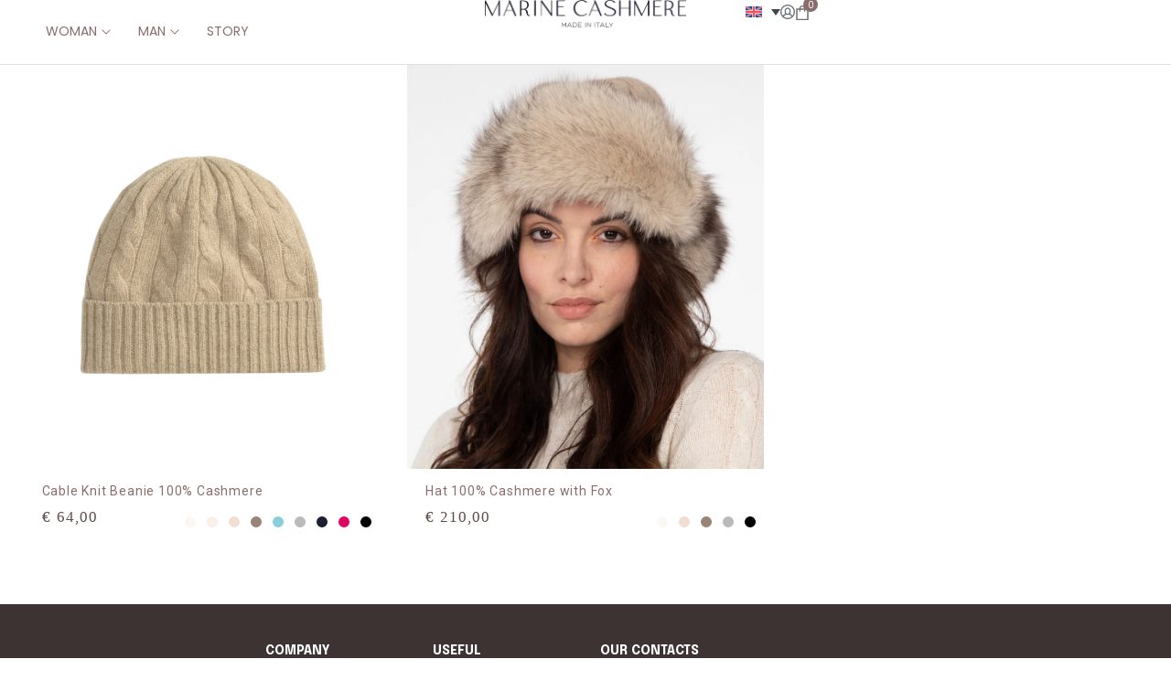

--- FILE ---
content_type: text/html; charset=UTF-8
request_url: https://www.marinecashmere.com/categoria-prodotto/accessory/hats/
body_size: 18275
content:
<!DOCTYPE html><html lang="en-US" itemscope itemtype="//schema.org/WebPage"><head><meta charset="UTF-8"><link rel="preconnect" href="https://fonts.gstatic.com/" crossorigin /><script src="[data-uri]" defer></script><script data-optimized="1" src="https://www.marinecashmere.com/wp-content/plugins/litespeed-cache/assets/js/webfontloader.min.js" defer></script><link data-optimized="2" rel="stylesheet" href="https://www.marinecashmere.com/wp-content/litespeed/css/7fab8edc2908c1ea9f704f59ee797456.css?ver=ae9af" /><link rel="profile" href="//gmpg.org/xfn/11"><meta name="apple-mobile-web-app-capable" content="yes" /><title>Hats &#8211; Marine Cashmere</title><meta name='robots' content='max-image-preview:large' /><link rel="alternate" hreflang="en" href="https://www.marinecashmere.com/categoria-prodotto/woman/accessory/hats/" /><link rel="alternate" hreflang="it" href="https://www.marinecashmere.com/it/categoria-prodotto/accessori/cappelli/" /><link rel="alternate" hreflang="x-default" href="https://www.marinecashmere.com/categoria-prodotto/woman/accessory/hats/" /> <script src="[data-uri]" defer></script> <meta name="viewport" content="user-scalable=no, width=device-width, initial-scale=1.0"><meta name="apple-mobile-web-app-capable" content="yes"><link rel='dns-prefetch' href='//stats.wp.com' /><link rel='dns-prefetch' href='//www.googletagmanager.com' /><link rel='dns-prefetch' href='//fonts.googleapis.com' /><link rel='dns-prefetch' href='//i0.wp.com' /><link rel='dns-prefetch' href='//c0.wp.com' /><link rel="alternate" type="application/rss+xml" title="Marine Cashmere &raquo; Feed" href="https://www.marinecashmere.com/feed/" /><link rel="alternate" type="application/rss+xml" title="Marine Cashmere &raquo; Comments Feed" href="https://www.marinecashmere.com/comments/feed/" /><link rel="alternate" type="application/rss+xml" title="Marine Cashmere &raquo; Hats Category Feed" href="https://www.marinecashmere.com/categoria-prodotto/woman/accessory/hats/feed/" /><link rel="preconnect" href="https://fonts.gstatic.com/" crossorigin><script type="text/javascript" id="wpml-cookie-js-extra" src="[data-uri]" defer></script> <script type="text/javascript" src="https://c0.wp.com/c/6.4.2/wp-includes/js/jquery/jquery.min.js" id="jquery-core-js"></script> <script type="text/javascript" src="https://c0.wp.com/c/6.4.2/wp-includes/js/jquery/jquery-migrate.min.js" id="jquery-migrate-js" defer data-deferred="1"></script> <script type="text/javascript" src="https://c0.wp.com/p/woocommerce/8.4.0/assets/js/jquery-blockui/jquery.blockUI.min.js" id="jquery-blockui-js" defer="defer" data-wp-strategy="defer" defer ></script> <script type="text/javascript" id="wc-add-to-cart-js-extra" src="[data-uri]" defer></script> <script type="text/javascript" src="https://c0.wp.com/p/woocommerce/8.4.0/assets/js/frontend/add-to-cart.min.js" id="wc-add-to-cart-js" defer="defer" data-wp-strategy="defer" defer ></script> <script type="text/javascript" src="https://c0.wp.com/p/woocommerce/8.4.0/assets/js/js-cookie/js.cookie.min.js" id="js-cookie-js" defer="defer" data-wp-strategy="defer" defer ></script> <script type="text/javascript" id="woocommerce-js-extra" src="[data-uri]" defer></script> <script type="text/javascript" src="https://c0.wp.com/p/woocommerce/8.4.0/assets/js/frontend/woocommerce.min.js" id="woocommerce-js" defer="defer" data-wp-strategy="defer" defer ></script> <script type="text/javascript" id="postgrid-style-js-extra" src="[data-uri]" defer></script> <script type="text/javascript" id="WCPAY_ASSETS-js-extra" src="[data-uri]" defer></script> <script type="text/javascript" src="https://stats.wp.com/s-202603.js" id="woocommerce-analytics-js" defer="defer" data-wp-strategy="defer"></script>  <script type="text/javascript" src="https://www.googletagmanager.com/gtag/js?id=GT-WRCRXGVM" id="google_gtagjs-js" defer data-deferred="1"></script> <script type="text/javascript" id="google_gtagjs-js-after" src="[data-uri]" defer></script> <link rel="https://api.w.org/" href="https://www.marinecashmere.com/wp-json/" /><link rel="alternate" type="application/json" href="https://www.marinecashmere.com/wp-json/wp/v2/product_cat/73" /><link rel="EditURI" type="application/rsd+xml" title="RSD" href="https://www.marinecashmere.com/xmlrpc.php?rsd" /><meta name="generator" content="WordPress 6.4.2" /><meta name="generator" content="WooCommerce 8.4.0" /><meta name="generator" content="WPML ver:4.6.8 stt:1,27;" /><meta name="generator" content="Site Kit by Google 1.124.0" /><style id="lastudiokit-extra-icons-css">.lastudioicon-tiktok:before,.lastudioicon-twitter-x:before{content:'';width:1em;height:1em;display:inline-block;vertical-align:middle;background:currentColor;mask-position:center center;-webkit-mask-position:center center;mask-repeat:no-repeat;-webkit-mask-repeat:no-repeat}.lastudioicon-tiktok:before{mask-image:url('data:image/svg+xml,<svg xmlns="http://www.w3.org/2000/svg" height="1em" viewBox="0 0 448 512"><path d="M448,209.91a210.06,210.06,0,0,1-122.77-39.25V349.38A162.55,162.55,0,1,1,185,188.31V278.2a74.62,74.62,0,1,0,52.23,71.18V0l88,0a121.18,121.18,0,0,0,1.86,22.17h0A122.18,122.18,0,0,0,381,102.39a121.43,121.43,0,0,0,67,20.14Z" fill="%231a1a1a"/></svg>');-webkit-mask-image:url('data:image/svg+xml,<svg xmlns="http://www.w3.org/2000/svg" height="1em" viewBox="0 0 448 512"><path d="M448,209.91a210.06,210.06,0,0,1-122.77-39.25V349.38A162.55,162.55,0,1,1,185,188.31V278.2a74.62,74.62,0,1,0,52.23,71.18V0l88,0a121.18,121.18,0,0,0,1.86,22.17h0A122.18,122.18,0,0,0,381,102.39a121.43,121.43,0,0,0,67,20.14Z" fill="%231a1a1a"/></svg>')}.lastudioicon-twitter-x:before{mask-image:url('data:image/svg+xml,<svg xmlns="http://www.w3.org/2000/svg" height="1em" viewBox="0 0 512 512"><path d="M389.2 48h70.6L305.6 224.2 487 464H345L233.7 318.6 106.5 464H35.8L200.7 275.5 26.8 48H172.4L272.9 180.9 389.2 48zM364.4 421.8h39.1L151.1 88h-42L364.4 421.8z"/></svg>');-webkit-mask-image:url('data:image/svg+xml,<svg xmlns="http://www.w3.org/2000/svg" height="1em" viewBox="0 0 512 512"><path d="M389.2 48h70.6L305.6 224.2 487 464H345L233.7 318.6 106.5 464H35.8L200.7 275.5 26.8 48H172.4L272.9 180.9 389.2 48zM364.4 421.8h39.1L151.1 88h-42L364.4 421.8z"/></svg>')}</style><style></style><link rel="apple-touch-icon" sizes="16x16" href="https://www.marinecashmere.com/wp-content/uploads/2025/02/logo1.png"/><link  rel="shortcut icon" type="image/png" sizes="16x16" href="https://www.marinecashmere.com/wp-content/uploads/2025/02/logo1.png"/><link rel="apple-touch-icon" sizes="72x72" href="https://www.marinecashmere.com/wp-content/uploads/2025/02/logo1.png"/><link  rel="shortcut icon" type="image/png" sizes="72x72" href="https://www.marinecashmere.com/wp-content/uploads/2025/02/logo1.png"/><link rel="apple-touch-icon" sizes="120x120" href="https://www.marinecashmere.com/wp-content/uploads/2025/02/logo1.png"/><link  rel="shortcut icon" type="image/png" sizes="120x120" href="https://www.marinecashmere.com/wp-content/uploads/2025/02/logo1.png"/>	<noscript><style>.woocommerce-product-gallery{ opacity: 1 !important; }</style></noscript><meta name="generator" content="Elementor 3.18.3; features: e_dom_optimization, e_optimized_assets_loading, additional_custom_breakpoints, block_editor_assets_optimize, e_image_loading_optimization; settings: css_print_method-external, google_font-enabled, font_display-auto"> <script type="text/javascript">/*  */

			( function( w, d, s, l, i ) {
				w[l] = w[l] || [];
				w[l].push( {'gtm.start': new Date().getTime(), event: 'gtm.js'} );
				var f = d.getElementsByTagName( s )[0],
					j = d.createElement( s ), dl = l != 'dataLayer' ? '&l=' + l : '';
				j.async = true;
				j.src = 'https://www.googletagmanager.com/gtm.js?id=' + i + dl;
				f.parentNode.insertBefore( j, f );
			} )( window, document, 'script', 'dataLayer', 'GTM-W8WKL4JQ' );
			
/*  */</script> <meta name="generator" content="Powered by Slider Revolution 6.6.18 - responsive, Mobile-Friendly Slider Plugin for WordPress with comfortable drag and drop interface." /><style type="text/css">/** p-413 **/

.la-swatch-control
{
    line-height: 1 !important;
    height: 10px;
    padding-left: 110px;
	margin-right: -17px !important;
}

.term-description p:first-child {
/*  font-weight: normal;
  font-size: 22px;
*/
  font-weight: lighter;
  font-size: 135px;
  opacity: 0.1;
  position: absolute;
  top: 25px;
  letter-spacing: 34px;
  font-family: arial;
  left: 104px;
	
}


.la-swatch-control {
  margin-top: -33px;
}


/* DISABILTA TITOLO DELLA PAGINA DELLA CATEGORIA */
.tax-product_cat #section_page_header {
  display: none;
}

/* SWATCH COLOR AND NAME - SIZE AND COLOR */
.la-swatch-control:nth-of-type(1) {
 /* display: none !important; */
  border: 0px white !important;
}

.term-description{
  text-align: center;
}

.term-description {
  padding-left: 20%;
  padding-right: 20%;
  padding-bottom: 50px;
  padding-top: 50px;	
}

.trail-items {
  display: none;
}</style> <script src="[data-uri]" defer></script> </head><body class="archive tax-product_cat term-hats term-73 wp-custom-logo wp-embed-responsive ltr theme-skudmart woocommerce woocommerce-page woocommerce-no-js wp-megamenu skudmart-body lastudio-skudmart body-col-1c page-title-v1 header-v-1 enable-header-sticky enable-main-fullwidth elementor-default elementor-kit-14"><div id="outer-wrap" class="site"><div id="wrap"><div class="lakit-site-wrapper elementor-1202lakit"><div data-elementor-type="header" data-elementor-id="1202" class="elementor elementor-1202 elementor-location-header" data-elementor-post-type="elementor_library"><div class="elementor-element elementor-element-7522cb8 e-con-full e-flex lakit-col-width-auto-no e-container e-root-container elementor-top-section e-con e-parent" data-id="7522cb8" data-element_type="container" data-settings="{&quot;content_width&quot;:&quot;full&quot;}" data-core-v316-plus="true"><div class="elementor-element elementor-element-df64457 e-con-full e-flex lakit-col-width-auto-no e-container e-con e-child" data-id="df64457" data-element_type="container" data-settings="{&quot;content_width&quot;:&quot;full&quot;}"><div class="elementor-element elementor-element-35e9a21 e-n-menu-mobile_extra e-full_width e-n-menu-layout-horizontal elementor-widget elementor-widget-n-menu" data-id="35e9a21" data-element_type="widget" data-settings="{&quot;menu_items&quot;:[{&quot;item_title&quot;:&quot;WOMAN&quot;,&quot;_id&quot;:&quot;6b60316&quot;,&quot;item_dropdown_content&quot;:&quot;yes&quot;,&quot;item_link&quot;:{&quot;url&quot;:&quot;&quot;,&quot;is_external&quot;:&quot;&quot;,&quot;nofollow&quot;:&quot;&quot;,&quot;custom_attributes&quot;:&quot;&quot;},&quot;item_icon&quot;:{&quot;value&quot;:&quot;&quot;,&quot;library&quot;:&quot;&quot;},&quot;item_icon_active&quot;:null,&quot;element_id&quot;:&quot;&quot;},{&quot;item_title&quot;:&quot;MAN&quot;,&quot;_id&quot;:&quot;94f5dde&quot;,&quot;item_link&quot;:{&quot;url&quot;:&quot;https:\/\/www.marinecashmere.com\/negozio\/&quot;,&quot;is_external&quot;:&quot;&quot;,&quot;nofollow&quot;:&quot;&quot;,&quot;custom_attributes&quot;:&quot;&quot;},&quot;item_dropdown_content&quot;:&quot;yes&quot;,&quot;item_icon&quot;:{&quot;value&quot;:&quot;&quot;,&quot;library&quot;:&quot;&quot;},&quot;item_icon_active&quot;:null,&quot;element_id&quot;:&quot;&quot;},{&quot;item_title&quot;:&quot;STORY&quot;,&quot;item_link&quot;:{&quot;url&quot;:&quot;\/about-us\/&quot;,&quot;is_external&quot;:&quot;&quot;,&quot;nofollow&quot;:&quot;&quot;,&quot;custom_attributes&quot;:&quot;&quot;},&quot;_id&quot;:&quot;666f825&quot;,&quot;item_dropdown_content&quot;:&quot;no&quot;,&quot;item_icon&quot;:{&quot;value&quot;:&quot;&quot;,&quot;library&quot;:&quot;&quot;},&quot;item_icon_active&quot;:null,&quot;element_id&quot;:&quot;&quot;}],&quot;menu_item_title_distance_from_content&quot;:{&quot;unit&quot;:&quot;px&quot;,&quot;size&quot;:1,&quot;sizes&quot;:[]},&quot;item_position_horizontal_mobile_extra&quot;:&quot;center&quot;,&quot;horizontal_scroll_tablet&quot;:&quot;enable&quot;,&quot;breakpoint_selector&quot;:&quot;mobile_extra&quot;,&quot;menu_item_title_distance_from_content_mobile_extra&quot;:{&quot;unit&quot;:&quot;px&quot;,&quot;size&quot;:0,&quot;sizes&quot;:[]},&quot;menu_item_title_distance_from_content_mobile&quot;:{&quot;unit&quot;:&quot;px&quot;,&quot;size&quot;:0,&quot;sizes&quot;:[]},&quot;content_width&quot;:&quot;full_width&quot;,&quot;item_layout&quot;:&quot;horizontal&quot;,&quot;open_on&quot;:&quot;hover&quot;,&quot;open_animation&quot;:&quot;none&quot;,&quot;horizontal_scroll&quot;:&quot;disable&quot;,&quot;menu_item_title_distance_from_content_laptop&quot;:{&quot;unit&quot;:&quot;px&quot;,&quot;size&quot;:&quot;&quot;,&quot;sizes&quot;:[]},&quot;menu_item_title_distance_from_content_tablet&quot;:{&quot;unit&quot;:&quot;px&quot;,&quot;size&quot;:&quot;&quot;,&quot;sizes&quot;:[]}}" data-widget_type="mega-menu.default"><div class="elementor-widget-container"><nav class="e-n-menu" data-widget-number="565" aria-label="Menu | Open (Enter or Space) | Return (Escape) | Other Menu Items (Arrow, Home &amp; End Keys)">
<button class="e-n-menu-toggle" id="menu-toggle-565" aria-haspopup="true" aria-expanded="false" aria-controls="menubar-565" aria-label="Menu Toggle | Open (Enter or Space) | Return (Escape)">
<span class="e-n-menu-toggle-icon e-open">
<svg xmlns="http://www.w3.org/2000/svg" width="300" height="300" viewBox="0 0 300 300" class="lakit-font-icon-svg"><use xlink:href="#LaStudioIcons___menu_4_2"></use></svg>			</span>
<span class="e-n-menu-toggle-icon e-close">
<i class="eicon-close"></i>			</span>
</button><div class="e-n-menu-wrapper" id="menubar-565" aria-labelledby="menu-toggle-565"><ul class="e-n-menu-heading" role="menubar"><li id="e-n-menu-title-5651" class="e-n-menu-title" role="presentation" style="--n-menu-title-order: 1;" ><div class="e-n-menu-title-container">
<span class="e-n-menu-title-text">						WOMAN					</span></div>
<button id="e-n-menu-dropdown-icon-5651" class="e-n-menu-dropdown-icon e-focus" role="button" data-tab-index="1" tabindex="0" aria-haspopup="true" aria-expanded="false" aria-controls="e-n-menu-content-5651" aria-label="Expand: WOMAN" >
<span class="e-n-menu-dropdown-icon-opened"><svg xmlns="http://www.w3.org/2000/svg" width="300" height="300" viewBox="0 0 300 300" class="lakit-font-icon-svg"><use xlink:href="#LaStudioIcons___up_arrow"></use></svg></span>
<span class="e-n-menu-dropdown-icon-closed"><svg xmlns="http://www.w3.org/2000/svg" width="300" height="300" viewBox="0 0 300 300" class="lakit-font-icon-svg"><use xlink:href="#LaStudioIcons___down_arrow"></use></svg></span>
</button></li><li id="e-n-menu-title-5652" class="e-n-menu-title" role="presentation" style="--n-menu-title-order: 2;" ><div class="e-n-menu-title-container">
<a class="e-n-menu-title-text e-link e-focus" tabindex="-1" role="menuitem" href="https://www.marinecashmere.com/negozio/">						MAN					</a></div>
<button id="e-n-menu-dropdown-icon-5652" class="e-n-menu-dropdown-icon e-focus" role="button" data-tab-index="2" tabindex="-1" aria-haspopup="true" aria-expanded="false" aria-controls="e-n-menu-content-5652" aria-label="Expand: MAN" >
<span class="e-n-menu-dropdown-icon-opened"><svg xmlns="http://www.w3.org/2000/svg" width="300" height="300" viewBox="0 0 300 300" class="lakit-font-icon-svg"><use xlink:href="#LaStudioIcons___up_arrow"></use></svg></span>
<span class="e-n-menu-dropdown-icon-closed"><svg xmlns="http://www.w3.org/2000/svg" width="300" height="300" viewBox="0 0 300 300" class="lakit-font-icon-svg"><use xlink:href="#LaStudioIcons___down_arrow"></use></svg></span>
</button></li><li id="e-n-menu-title-5653" class="e-n-menu-title" role="presentation" style="--n-menu-title-order: 3;" ><div class="e-n-menu-title-container">
<a class="e-n-menu-title-text e-link e-focus" tabindex="-1" role="menuitem" href="/about-us/">						STORY					</a></div></li></ul><div class="e-n-menu-content"><div id="e-n-menu-content-5651" role="menu" data-tab-index="1" aria-labelledby="e-n-menu-dropdown-icon-5651" style="--n-menu-title-order: 1;" class="elementor-element elementor-element-3fb00c9 e-con-full e-flex lakit-col-width-auto-no e-container e-con e-child" data-id="3fb00c9" data-element_type="container" data-settings="{&quot;content_width&quot;:&quot;full&quot;}"><div class="elementor-element elementor-element-03084d1 e-con-full e-flex lakit-col-width-auto-no e-container e-con e-child" data-id="03084d1" data-element_type="container" data-settings="{&quot;content_width&quot;:&quot;full&quot;}"><div class="elementor-element elementor-element-55fcc15 elementor-mobile-align-center elementor-icon-list--layout-traditional elementor-list-item-link-full_width elementor-widget elementor-widget-icon-list" data-id="55fcc15" data-element_type="widget" data-widget_type="icon-list.default"><div class="elementor-widget-container"><ul class="elementor-icon-list-items"><li class="elementor-icon-list-item">
<span class="elementor-icon-list-text">/ WOMAN CASUAL WEAR</span></li><li class="elementor-icon-list-item">
<span class="elementor-icon-list-text"></span></li><li class="elementor-icon-list-item">
<a href="https://www.marinecashmere.com/categoria-prodotto/sweaters/"><span class="elementor-icon-list-text">SWEATERS</span>
</a></li><li class="elementor-icon-list-item">
<a href="https://www.marinecashmere.com/categoria-prodotto/woman/cardigan/"><span class="elementor-icon-list-text">CARDIGANS</span>
</a></li><li class="elementor-icon-list-item">
<a href="https://www.marinecashmere.com/categoria-prodotto/woman/blazer/"><span class="elementor-icon-list-text">BLAZER</span>
</a></li><li class="elementor-icon-list-item">
<a href="https://www.marinecashmere.com/categoria-prodotto/woman/poncho/"><span class="elementor-icon-list-text">PONCHO</span>
</a></li><li class="elementor-icon-list-item">
<a href="https://www.marinecashmere.com/categoria-prodotto/woman/capes/"><span class="elementor-icon-list-text">CAPES</span>
</a></li><li class="elementor-icon-list-item">
<a href="https://www.marinecashmere.com/categoria-prodotto/woman/gilet/"><span class="elementor-icon-list-text">GILET</span>
</a></li><li class="elementor-icon-list-item">
<a href="https://www.marinecashmere.com/categoria-prodotto/woman/fox-collection/"><span class="elementor-icon-list-text">FOX COLLECTION</span>
</a></li><li class="elementor-icon-list-item">
<a href="https://www.marinecashmere.com/categoria-prodotto/hoodie/"><span class="elementor-icon-list-text">HOODIE AND TROUSERS</span>
</a></li><li class="elementor-icon-list-item">
<a href="https://www.marinecashmere.com/categoria-prodotto/woman/coat/"><span class="elementor-icon-list-text">COAT</span>
</a></li></ul></div></div></div><div class="elementor-element elementor-element-57f1703 e-con-full e-flex lakit-col-width-auto-no e-container e-con e-child" data-id="57f1703" data-element_type="container" data-settings="{&quot;content_width&quot;:&quot;full&quot;}"><div class="elementor-element elementor-element-6cac234 elementor-mobile-align-center elementor-icon-list--layout-traditional elementor-list-item-link-full_width elementor-widget elementor-widget-icon-list" data-id="6cac234" data-element_type="widget" data-widget_type="icon-list.default"><div class="elementor-widget-container"><ul class="elementor-icon-list-items"><li class="elementor-icon-list-item">
<span class="elementor-icon-list-text">/ ACCESSORIES</span></li><li class="elementor-icon-list-item">
<span class="elementor-icon-list-text"></span></li><li class="elementor-icon-list-item">
<a href="https://www.marinecashmere.com/categoria-prodotto/accessory/hats/"><span class="elementor-icon-list-text">HATS</span>
</a></li><li class="elementor-icon-list-item">
<a href="https://www.marinecashmere.com/categoria-prodotto/woman/stole/"><span class="elementor-icon-list-text">STOLE</span>
</a></li><li class="elementor-icon-list-item">
<a href="https://www.marinecashmere.com/categoria-prodotto/stole-extra-fine"><span class="elementor-icon-list-text">STOLE Extra Fine</span>
</a></li><li class="elementor-icon-list-item">
<a href="https://www.marinecashmere.com/categoria-prodotto/accessory/scarves-gloves/"><span class="elementor-icon-list-text">SCARF & GLOVES</span>
</a></li></ul></div></div></div><div class="elementor-element elementor-element-e834763 e-con-full elementor-hidden-mobile e-flex lakit-col-width-auto-no e-container e-con e-child" data-id="e834763" data-element_type="container" data-settings="{&quot;content_width&quot;:&quot;full&quot;}"><div class="elementor-element elementor-element-7716cb8 elementor-skin-carousel elementor-widget elementor-widget-media-carousel" data-id="7716cb8" data-element_type="widget" data-settings="{&quot;skin&quot;:&quot;carousel&quot;,&quot;effect&quot;:&quot;slide&quot;,&quot;speed&quot;:500,&quot;space_between&quot;:{&quot;unit&quot;:&quot;px&quot;,&quot;size&quot;:10,&quot;sizes&quot;:[]},&quot;space_between_laptop&quot;:{&quot;unit&quot;:&quot;px&quot;,&quot;size&quot;:10,&quot;sizes&quot;:[]},&quot;space_between_tablet&quot;:{&quot;unit&quot;:&quot;px&quot;,&quot;size&quot;:10,&quot;sizes&quot;:[]},&quot;space_between_mobile_extra&quot;:{&quot;unit&quot;:&quot;px&quot;,&quot;size&quot;:10,&quot;sizes&quot;:[]},&quot;space_between_mobile&quot;:{&quot;unit&quot;:&quot;px&quot;,&quot;size&quot;:10,&quot;sizes&quot;:[]}}" data-widget_type="media-carousel.default"><div class="elementor-widget-container"><div class="elementor-swiper"><div class="elementor-main-swiper swiper-container"><div class="swiper-wrapper"><div class="swiper-slide">
<a href="/prodotto/cape-blend-cashmere-with-fox-reversible/"><div class="elementor-carousel-image" role="img" aria-label="4" style="background-image: url(&#039;https://i0.wp.com/www.marinecashmere.com/wp-content/uploads/2023/12/4-54.jpg?fit=2400%2C2460&amp;ssl=1&#039;)"></div>
</a></div><div class="swiper-slide">
<a href="/prodotto/turtleneck100-cashmere/"><div class="elementor-carousel-image" role="img" aria-label="4" style="background-image: url(&#039;https://i0.wp.com/www.marinecashmere.com/wp-content/uploads/2024/07/4-6.jpg?fit=2400%2C2460&amp;ssl=1&#039;)"></div>
</a></div><div class="swiper-slide">
<a href="/prodotto/funnelneck-sweater/"><div class="elementor-carousel-image" role="img" aria-label="4" style="background-image: url(&#039;https://i0.wp.com/www.marinecashmere.com/wp-content/uploads/2024/01/4-8.jpg?fit=2400%2C2460&amp;ssl=1&#039;)"></div>
</a></div></div></div></div></div></div></div></div><div id="e-n-menu-content-5652" role="menu" data-tab-index="2" aria-labelledby="e-n-menu-dropdown-icon-5652" style="--n-menu-title-order: 2;" class="elementor-element elementor-element-d500d7b e-con-full e-flex lakit-col-width-auto-no e-container e-con e-child" data-id="d500d7b" data-element_type="container" data-settings="{&quot;content_width&quot;:&quot;full&quot;}"><div class="elementor-element elementor-element-d523df1 e-con-full e-flex lakit-col-width-auto-no e-container e-con e-child" data-id="d523df1" data-element_type="container" data-settings="{&quot;content_width&quot;:&quot;full&quot;}"><div class="elementor-element elementor-element-80edf9c elementor-mobile-align-center elementor-icon-list--layout-traditional elementor-list-item-link-full_width elementor-widget elementor-widget-icon-list" data-id="80edf9c" data-element_type="widget" data-widget_type="icon-list.default"><div class="elementor-widget-container"><ul class="elementor-icon-list-items"><li class="elementor-icon-list-item">
<span class="elementor-icon-list-text">/ MAN CASUAL WEAR</span></li><li class="elementor-icon-list-item">
<span class="elementor-icon-list-text"></span></li><li class="elementor-icon-list-item">
<a href="https://www.marinecashmere.com/categoria-prodotto/sweaters-man/"><span class="elementor-icon-list-text">SWEATERS</span>
</a></li><li class="elementor-icon-list-item">
<a href="https://www.marinecashmere.com/categoria-prodotto/man/cardigan-man/"><span class="elementor-icon-list-text">CARDIGAN</span>
</a></li></ul></div></div></div><div class="elementor-element elementor-element-fb80d6c e-con-full e-flex lakit-col-width-auto-no e-container e-con e-child" data-id="fb80d6c" data-element_type="container" data-settings="{&quot;content_width&quot;:&quot;full&quot;}"><div class="elementor-element elementor-element-a76f90d elementor-mobile-align-center elementor-icon-list--layout-traditional elementor-list-item-link-full_width elementor-widget elementor-widget-icon-list" data-id="a76f90d" data-element_type="widget" data-widget_type="icon-list.default"><div class="elementor-widget-container"><ul class="elementor-icon-list-items"><li class="elementor-icon-list-item">
<span class="elementor-icon-list-text">/ ACCESSORY</span></li><li class="elementor-icon-list-item">
<span class="elementor-icon-list-text"></span></li><li class="elementor-icon-list-item">
<a href="https://www.marinecashmere.com/categoria-prodotto/accessory/hats/"><span class="elementor-icon-list-text">HATS</span>
</a></li><li class="elementor-icon-list-item">
<a href="https://www.marinecashmere.com/categoria-prodotto/accessory/scarves-gloves/"><span class="elementor-icon-list-text">SCARF & GLOVES</span>
</a></li></ul></div></div></div><div class="elementor-element elementor-element-e4a0dfe e-con-full e-flex lakit-col-width-auto-no e-container e-con e-child" data-id="e4a0dfe" data-element_type="container" data-settings="{&quot;content_width&quot;:&quot;full&quot;}"><div class="elementor-element elementor-element-3cb9ca9 elementor-skin-carousel elementor-pagination-type-bullets elementor-pagination-position-outside elementor-widget elementor-widget-media-carousel" data-id="3cb9ca9" data-element_type="widget" data-settings="{&quot;skin&quot;:&quot;carousel&quot;,&quot;effect&quot;:&quot;slide&quot;,&quot;pagination&quot;:&quot;bullets&quot;,&quot;speed&quot;:500,&quot;space_between&quot;:{&quot;unit&quot;:&quot;px&quot;,&quot;size&quot;:10,&quot;sizes&quot;:[]},&quot;space_between_laptop&quot;:{&quot;unit&quot;:&quot;px&quot;,&quot;size&quot;:10,&quot;sizes&quot;:[]},&quot;space_between_tablet&quot;:{&quot;unit&quot;:&quot;px&quot;,&quot;size&quot;:10,&quot;sizes&quot;:[]},&quot;space_between_mobile_extra&quot;:{&quot;unit&quot;:&quot;px&quot;,&quot;size&quot;:10,&quot;sizes&quot;:[]},&quot;space_between_mobile&quot;:{&quot;unit&quot;:&quot;px&quot;,&quot;size&quot;:10,&quot;sizes&quot;:[]}}" data-widget_type="media-carousel.default"><div class="elementor-widget-container"><div class="elementor-swiper"><div class="elementor-main-swiper swiper-container"><div class="swiper-wrapper"><div class="swiper-slide"><div class="elementor-carousel-image" role="img" aria-label="4" style="background-image: url(&#039;https://i0.wp.com/www.marinecashmere.com/wp-content/uploads/2024/02/4-14.jpg?fit=2400%2C2460&amp;ssl=1&#039;)"></div></div><div class="swiper-slide"><div class="elementor-carousel-image" role="img" aria-label="2" style="background-image: url(&#039;https://i0.wp.com/www.marinecashmere.com/wp-content/uploads/2024/02/2-37.jpg?fit=2400%2C2460&amp;ssl=1&#039;)"></div></div></div><div class="swiper-pagination"></div></div></div></div></div></div></div></div></div></nav></div></div></div><div class="elementor-element elementor-element-1b1f2b6 e-con-full e-flex lakit-col-width-auto-no e-container e-con e-child" data-id="1b1f2b6" data-element_type="container" data-settings="{&quot;content_width&quot;:&quot;full&quot;}"><div class="elementor-element elementor-element-d41790b elementor-widget elementor-widget-image" data-id="d41790b" data-element_type="widget" data-widget_type="image.default"><div class="elementor-widget-container">
<a href="https://www.marinecashmere.com">
<img fetchpriority="high" width="897" height="122" src="https://i0.wp.com/www.marinecashmere.com/wp-content/uploads/2020/12/logo_preciso.png?fit=897%2C122&amp;ssl=1" class="attachment-full size-full wp-image-266" alt="" srcset="https://i0.wp.com/www.marinecashmere.com/wp-content/uploads/2020/12/logo_preciso.png?w=897&amp;ssl=1 897w, https://i0.wp.com/www.marinecashmere.com/wp-content/uploads/2020/12/logo_preciso.png?resize=300%2C41&amp;ssl=1 300w, https://i0.wp.com/www.marinecashmere.com/wp-content/uploads/2020/12/logo_preciso.png?resize=768%2C104&amp;ssl=1 768w" sizes="(max-width: 897px) 100vw, 897px" />								</a></div></div></div><div class="elementor-element elementor-element-0a578d9 e-con-full e-flex lakit-col-width-auto-no e-container e-con e-child" data-id="0a578d9" data-element_type="container" data-settings="{&quot;content_width&quot;:&quot;full&quot;}"><div class="elementor-element elementor-element-b1e89a1 elementor-hidden-mobile elementor-widget elementor-widget-wpml-language-switcher" data-id="b1e89a1" data-element_type="widget" data-widget_type="wpml-language-switcher.default"><div class="elementor-widget-container"><div class="wpml-elementor-ls"><div
class="wpml-ls-statics-shortcode_actions wpml-ls wpml-ls-legacy-dropdown js-wpml-ls-legacy-dropdown"><ul><li tabindex="0" class="wpml-ls-slot-shortcode_actions wpml-ls-item wpml-ls-item-en wpml-ls-current-language wpml-ls-first-item wpml-ls-item-legacy-dropdown">
<a href="#" class="js-wpml-ls-item-toggle wpml-ls-item-toggle">
<img
class="wpml-ls-flag"
src="https://www.marinecashmere.com/wp-content/plugins/sitepress-multilingual-cms/res/flags/en.svg"
alt="English"
width=18
height=12
/></a><ul class="wpml-ls-sub-menu"><li class="wpml-ls-slot-shortcode_actions wpml-ls-item wpml-ls-item-it wpml-ls-last-item">
<a href="https://www.marinecashmere.com/it/categoria-prodotto/accessori/cappelli/" class="wpml-ls-link">
<img
class="wpml-ls-flag"
src="https://www.marinecashmere.com/wp-content/plugins/sitepress-multilingual-cms/res/flags/it.svg"
alt="Italian"
width=18
height=12
/></a></li></ul></li></ul></div></div></div></div><div class="elementor-element elementor-element-0f27374 elementor-hidden-mobile elementor-view-default elementor-widget elementor-widget-icon" data-id="0f27374" data-element_type="widget" data-widget_type="icon.default"><div class="elementor-widget-container"><div class="elementor-icon-wrapper">
<a class="elementor-icon" href="https://www.marinecashmere.com/mio-account/">
<svg xmlns="http://www.w3.org/2000/svg" width="300" height="300" viewBox="0 0 300 300" class="lakit-font-icon-svg"><use xlink:href="#LaStudioIcons___circle_10"></use></svg>			</a></div></div></div><div class="elementor-element elementor-element-dc32370 elementor-widget lastudio-kit elementor-lakit-menucart" data-id="dc32370" data-element_type="widget" data-widget_type="lakit-menucart.default"><div class="elementor-widget-container"><div class="lakit-cart lakit-cart--slide-out-layout" data-settings="{&quot;triggerType&quot;:&quot;click&quot;}"><div class="lakit-cart__heading"><a href="https://www.marinecashmere.com/carrello/" class="lakit-cart__heading-link main-color"><span class="lakit-cart__icon lakit-blocks-icon"><svg xmlns="http://www.w3.org/2000/svg" width="300" height="300" viewBox="0 0 300 300" class="lakit-font-icon-svg"><use xlink:href="#LaStudioIcons___bag_20"></use></svg></span>		<span class="lakit-cart__count"><span class="lakit-cart__count-val">0</span></span>
</a></div><div class="lakit-cart__list"><div class="lakit-cart__close-button lakit-blocks-icon"><svg xmlns="http://www.w3.org/2000/svg" width="300" height="300" viewBox="0 0 300 300" class="lakit-font-icon-svg"><use xlink:href="#LaStudioIcons___e_remove"></use></svg></div><div class="lakit-cart__list-title h4 theme-heading">Shopping Cart</div><div class="widget_shopping_cart_content"><p class="woocommerce-mini-cart__empty-message">No products in the cart.</p></div></div><div class="lakit-cart__overlay"></div></div></div></div></div></div></div><main id="main" class="site-main" ><header id="section_page_header" class="section-page-header"><div class="container"><div class="page-header-inner"><h1 class="page-title"  itemprop="headline">Hats</h1><nav aria-label="Breadcrumbs" class="site-breadcrumbs" itemprop="breadcrumb"><ul class="trail-items" itemscope itemtype="//schema.org/BreadcrumbList"><li class="trail-item trail-begin" itemprop="itemListElement" itemscope itemtype="//schema.org/ListItem"><a href="https://www.marinecashmere.com" rel="home" aria-label="Marine Cashmere" itemprop="item"><span itemprop="name"><span class="breadcrumb-home">Marine Cashmere</span></span></a><span class="breadcrumb-sep">/</span><meta content="1" itemprop="position" /></li><li class="trail-item" itemprop="itemListElement" itemscope itemtype="//schema.org/ListItem"><a href="https://www.marinecashmere.com/negozio/" itemprop="item"><span itemprop="name">Cashmere Collections</span></a><span class="breadcrumb-sep">/</span><meta content="2" itemprop="position" /></li><li class="trail-item" itemprop="itemListElement" itemscope itemtype="//schema.org/ListItem"><a href="https://www.marinecashmere.com/categoria-prodotto/woman/accessory/" itemprop="item"><span itemprop="name">Accessory</span></a><span class="breadcrumb-sep">/</span><meta content="3" itemprop="position" /></li><li class="trail-item" itemprop="itemListElement" itemscope itemtype="//schema.org/ListItem"><a href="https://www.marinecashmere.com/categoria-prodotto/woman/" itemprop="item"><span itemprop="name">Woman</span></a><span class="breadcrumb-sep">/</span><meta content="4" itemprop="position" /></li><li class="trail-item trail-end" itemprop="itemListElement" itemscope itemtype="//schema.org/ListItem"><span itemprop="name">Hats</span><meta content="https://www.marinecashmere.com/categoria-prodotto/accessory/hats/" itemprop="item" /><meta content="5" itemprop="position" /></li></ul></nav></div></div></header><div id="content-wrap" class="container"><div id="primary" class="content-area"><div id="content" class="site-content"><article class="single-page-article"><div class="wc_page_description"></div><div class="woocommerce-notices-wrapper"></div><div id="la_shop_products" class="la-shop-products woocommerce"><div class="product-categories-wrapper"><ul class="catalog-grid-1 products grid-items xmobile-block-grid-1 mobile-block-grid-2 tablet-block-grid-3 laptop-block-grid-3 block-grid-3"></ul></div><div class="row"><div class="col-xs-12"><ul class="products ul_products products-grid products-grid-2 grid-items xmobile-block-grid-1 mobile-block-grid-2 tablet-block-grid-3 laptop-block-grid-3 block-grid-3 js-el la-infinite-container" data-grid_layout="products-grid-2" data-item_selector=".product_item" data-item_margin="0" data-container-width="1170" data-item-width="270" data-item-height="450" data-md-col="3" data-sm-col="2" data-xs-col="2" data-mb-col="1" data-la_component="[&quot;InfiniteScroll&quot;]" data-pagination=".la-shop-products .la-pagination"><li class="product_item grid-item product type-product post-16581 status-publish first instock product_cat-accessory product_cat-accessory-man product_cat-accessory-hat product_cat-hats product_cat-woman has-post-thumbnail taxable shipping-taxable purchasable product-type-variable has-default-attributes thumb-no-effect prod-rating-off" data-width="1" data-height="1"><div class="product_item--inner"><div class="product_item--thumbnail"><div class="product_item--thumbnail-holder">
<a href="https://www.marinecashmere.com/prodotto/cable-knit-beanie-100-cashmere/" class="woocommerce-LoopProduct-link woocommerce-loop-product__link"><div class="figure__object_fit p_img-first"><img width="1000" height="1136" src="https://i0.wp.com/www.marinecashmere.com/wp-content/uploads/2024/12/cappello_light-grey.png?resize=1000%2C1136&amp;ssl=1" class="attachment-woocommerce_thumbnail size-woocommerce_thumbnail" alt="" decoding="async" srcset="https://i0.wp.com/www.marinecashmere.com/wp-content/uploads/2024/12/cappello_light-grey.png?w=2000&amp;ssl=1 2000w, https://i0.wp.com/www.marinecashmere.com/wp-content/uploads/2024/12/cappello_light-grey.png?resize=264%2C300&amp;ssl=1 264w, https://i0.wp.com/www.marinecashmere.com/wp-content/uploads/2024/12/cappello_light-grey.png?resize=901%2C1024&amp;ssl=1 901w, https://i0.wp.com/www.marinecashmere.com/wp-content/uploads/2024/12/cappello_light-grey.png?resize=768%2C872&amp;ssl=1 768w, https://i0.wp.com/www.marinecashmere.com/wp-content/uploads/2024/12/cappello_light-grey.png?resize=1352%2C1536&amp;ssl=1 1352w, https://i0.wp.com/www.marinecashmere.com/wp-content/uploads/2024/12/cappello_light-grey.png?resize=1803%2C2048&amp;ssl=1 1803w, https://i0.wp.com/www.marinecashmere.com/wp-content/uploads/2024/12/cappello_light-grey.png?resize=1000%2C1136&amp;ssl=1 1000w, https://i0.wp.com/www.marinecashmere.com/wp-content/uploads/2024/12/cappello_light-grey.png?resize=100%2C114&amp;ssl=1 100w" sizes="(max-width: 1000px) 100vw, 1000px" /></div><div class="item--overlay"></div></a></div><div class="product_item_thumbnail_action product_item--action"><div class="wrap-addto"></div></div></div><div class="product_item--info"><div class="product_item--info-inner"><h2 class="product_item--title"><a href="https://www.marinecashmere.com/prodotto/cable-knit-beanie-100-cashmere/">Cable Knit Beanie 100% Cashmere</a></h3>
<span class="price"><span class="woocommerce-Price-amount amount"><bdi><span class="woocommerce-Price-currencySymbol">&euro;</span>64,00</bdi></span></span><div class="la-swatch-control"><div data-thumb="https://www.marinecashmere.com/wp-content/uploads/2024/12/cappello_light-bianco.png" class="select-option swatch-wrapper la-swatch-item-style-inlist" data-attribute="pa_color" data-title="White" data-value="bianco"><a href="https://www.marinecashmere.com/prodotto/cable-knit-beanie-100-cashmere/?attribute_pa_color=bianco" style="text-indent:-9999px;width:50px;height:50px;background-color:#fbf8f3" title="White" class="swatch-anchor">White</a><span class="swatch-anchor-label">White</span></div><div data-thumb="https://www.marinecashmere.com/wp-content/uploads/2024/12/cappello_light-grey.png" class="select-option swatch-wrapper la-swatch-item-style-inlist" data-attribute="pa_color" data-title="Light-Grey" data-value="beige"><a href="https://www.marinecashmere.com/prodotto/cable-knit-beanie-100-cashmere/?attribute_pa_color=beige" style="text-indent:-9999px;width:50px;height:50px;background-color:#f8f0e8" title="Light-Grey" class="swatch-anchor">Light-Grey</a><span class="swatch-anchor-label">Light-Grey</span></div><div data-thumb="https://www.marinecashmere.com/wp-content/uploads/2024/12/cappello_dune.png" class="select-option swatch-wrapper la-swatch-item-style-inlist" data-attribute="pa_color" data-title="Sand" data-value="beige-3"><a href="https://www.marinecashmere.com/prodotto/cable-knit-beanie-100-cashmere/?attribute_pa_color=beige-3" style="text-indent:-9999px;width:50px;height:50px;background-color:#efded1" title="Sand" class="swatch-anchor">Sand</a><span class="swatch-anchor-label">Sand</span></div><div data-thumb="https://www.marinecashmere.com/wp-content/uploads/2024/12/cappello_light-taupe.png" class="select-option swatch-wrapper la-swatch-item-style-inlist" data-attribute="pa_color" data-title="Taupe" data-value="tortora"><a href="https://www.marinecashmere.com/prodotto/cable-knit-beanie-100-cashmere/?attribute_pa_color=tortora" style="text-indent:-9999px;width:50px;height:50px;background-color:#9a8477" title="Taupe" class="swatch-anchor">Taupe</a><span class="swatch-anchor-label">Taupe</span></div><div data-thumb="https://www.marinecashmere.com/wp-content/uploads/2024/12/cappello_light-celeste.png" class="select-option swatch-wrapper la-swatch-item-style-inlist" data-attribute="pa_color" data-title="Light-Blue" data-value="azzurro"><a href="https://www.marinecashmere.com/prodotto/cable-knit-beanie-100-cashmere/?attribute_pa_color=azzurro" style="text-indent:-9999px;width:50px;height:50px;background-color:#87d0db" title="Light-Blue" class="swatch-anchor">Light-Blue</a><span class="swatch-anchor-label">Light-Blue</span></div><div data-thumb="https://www.marinecashmere.com/wp-content/uploads/2024/12/cappello_light-grigio-medio.png" class="select-option swatch-wrapper la-swatch-item-style-inlist" data-attribute="pa_color" data-title="Grey" data-value="grigio"><a href="https://www.marinecashmere.com/prodotto/cable-knit-beanie-100-cashmere/?attribute_pa_color=grigio" style="text-indent:-9999px;width:50px;height:50px;background-color:#bab9bc" title="Grey" class="swatch-anchor">Grey</a><span class="swatch-anchor-label">Grey</span></div><div data-thumb="https://www.marinecashmere.com/wp-content/uploads/2024/12/Foto-Prodotto-blu.png" class="select-option swatch-wrapper la-swatch-item-style-inlist" data-attribute="pa_color" data-title="Blue" data-value="blu"><a href="https://www.marinecashmere.com/prodotto/cable-knit-beanie-100-cashmere/?attribute_pa_color=blu" style="text-indent:-9999px;width:50px;height:50px;background-color:#1a2030" title="Blue" class="swatch-anchor">Blue</a><span class="swatch-anchor-label">Blue</span></div><div data-thumb="https://www.marinecashmere.com/wp-content/uploads/2024/12/cappello_fuxia.png" class="select-option swatch-wrapper la-swatch-item-style-inlist" data-attribute="pa_color" data-title="Fuxia" data-value="fuxia"><a href="https://www.marinecashmere.com/prodotto/cable-knit-beanie-100-cashmere/?attribute_pa_color=fuxia" style="text-indent:-9999px;width:50px;height:50px;background-color:#dd0761" title="Fuxia" class="swatch-anchor">Fuxia</a><span class="swatch-anchor-label">Fuxia</span></div><div data-thumb="https://www.marinecashmere.com/wp-content/uploads/2024/12/cappello_nero.png" class="select-option swatch-wrapper la-swatch-item-style-inlist" data-attribute="pa_color" data-title="Black" data-value="nero"><a href="https://www.marinecashmere.com/prodotto/cable-knit-beanie-100-cashmere/?attribute_pa_color=nero" style="text-indent:-9999px;width:50px;height:50px;background-color:#020001" title="Black" class="swatch-anchor">Black</a><span class="swatch-anchor-label">Black</span></div></div><div class="item--excerpt"><p><span class="HwtZe" lang="en"><span class="jCAhz ChMk0b"><span class="ryNqvb">The cable knit beanie made from 100% cashmere is a luxurious and versatile accessory suitable for both women and men. This beanie is not only functional, providing insulation against the cold, but also serves as a trendy statement piece that complements both casual and more polished looks. Available in a range of colors, it can easily be paired with jackets, coats, and scarves, making it a timeless addition to any wardrobe.</span></span></span></p></div></div><div class="product_item--info-action product_item--action"><div class="wrap-addto"></div></div></div></div></li><li class="product_item grid-item product type-product post-14850 status-publish instock product_cat-accessory product_cat-fox-collection product_cat-hats product_cat-woman has-post-thumbnail taxable shipping-taxable purchasable product-type-variable has-default-attributes thumb-no-effect prod-rating-off" data-width="1" data-height="1"><div class="product_item--inner"><div class="product_item--thumbnail"><div class="product_item--thumbnail-holder">
<a href="https://www.marinecashmere.com/prodotto/hat-100-cashmere-with-fox/" class="woocommerce-LoopProduct-link woocommerce-loop-product__link"><div class="figure__object_fit p_img-first"><img loading="lazy" width="1000" height="1136" src="https://i0.wp.com/www.marinecashmere.com/wp-content/uploads/2024/11/1-15.jpg?resize=1000%2C1136&amp;ssl=1" class="attachment-woocommerce_thumbnail size-woocommerce_thumbnail" alt="" decoding="async" srcset="https://i0.wp.com/www.marinecashmere.com/wp-content/uploads/2024/11/1-15.jpg?resize=1000%2C1136&amp;ssl=1 1000w, https://i0.wp.com/www.marinecashmere.com/wp-content/uploads/2024/11/1-15.jpg?resize=100%2C114&amp;ssl=1 100w, https://i0.wp.com/www.marinecashmere.com/wp-content/uploads/2024/11/1-15.jpg?zoom=2&amp;resize=1000%2C1136&amp;ssl=1 2000w" sizes="(max-width: 1000px) 100vw, 1000px" /></div><div class="item--overlay"></div></a></div><div class="product_item_thumbnail_action product_item--action"><div class="wrap-addto"></div></div></div><div class="product_item--info"><div class="product_item--info-inner"><h2 class="product_item--title"><a href="https://www.marinecashmere.com/prodotto/hat-100-cashmere-with-fox/">Hat 100% Cashmere with Fox</a></h3>
<span class="price"><span class="woocommerce-Price-amount amount"><bdi><span class="woocommerce-Price-currencySymbol">&euro;</span>210,00</bdi></span></span><div class="la-swatch-control"><div data-thumb="https://www.marinecashmere.com/wp-content/uploads/2024/11/3-15.jpg" class="select-option swatch-wrapper la-swatch-item-style-inlist" data-attribute="pa_color" data-title="White" data-value="bianco"><a href="https://www.marinecashmere.com/prodotto/hat-100-cashmere-with-fox/?attribute_pa_color=bianco" style="text-indent:-9999px;width:50px;height:50px;background-color:#fbf8f3" title="White" class="swatch-anchor">White</a><span class="swatch-anchor-label">White</span></div><div data-thumb="https://www.marinecashmere.com/wp-content/uploads/2024/11/1-15.jpg" class="select-option swatch-wrapper la-swatch-item-style-inlist" data-attribute="pa_color" data-title="Sand" data-value="beige-3"><a href="https://www.marinecashmere.com/prodotto/hat-100-cashmere-with-fox/?attribute_pa_color=beige-3" style="text-indent:-9999px;width:50px;height:50px;background-color:#efded1" title="Sand" class="swatch-anchor">Sand</a><span class="swatch-anchor-label">Sand</span></div><div data-thumb="https://www.marinecashmere.com/wp-content/uploads/2024/11/2-16.jpg" class="select-option swatch-wrapper la-swatch-item-style-inlist" data-attribute="pa_color" data-title="Taupe" data-value="tortora"><a href="https://www.marinecashmere.com/prodotto/hat-100-cashmere-with-fox/?attribute_pa_color=tortora" style="text-indent:-9999px;width:50px;height:50px;background-color:#9a8477" title="Taupe" class="swatch-anchor">Taupe</a><span class="swatch-anchor-label">Taupe</span></div><div data-thumb="https://www.marinecashmere.com/wp-content/uploads/2024/11/3-16.jpg" class="select-option swatch-wrapper la-swatch-item-style-inlist" data-attribute="pa_color" data-title="Grey" data-value="grigio"><a href="https://www.marinecashmere.com/prodotto/hat-100-cashmere-with-fox/?attribute_pa_color=grigio" style="text-indent:-9999px;width:50px;height:50px;background-color:#bab9bc" title="Grey" class="swatch-anchor">Grey</a><span class="swatch-anchor-label">Grey</span></div><div data-thumb="https://www.marinecashmere.com/wp-content/uploads/2024/11/1-17.jpg" class="select-option swatch-wrapper la-swatch-item-style-inlist" data-attribute="pa_color" data-title="Black" data-value="nero"><a href="https://www.marinecashmere.com/prodotto/hat-100-cashmere-with-fox/?attribute_pa_color=nero" style="text-indent:-9999px;width:50px;height:50px;background-color:#020001" title="Black" class="swatch-anchor">Black</a><span class="swatch-anchor-label">Black</span></div></div><div class="item--excerpt"><p><span class="HwtZe" lang="en"><span class="jCAhz ChMk0b"><span class="ryNqvb">The Hat made from 100% cashmere is a luxurious accessory known for its exceptional softness, warmth, and lightweight comfort.<br />
The addition of a real Fox fur edge enhances the hat&#8217;s elegance and adds a stylish touch. This combination results in a cozy yet fashionable piece, ideal for colder months.</span></span></span></p></div></div><div class="product_item--info-action product_item--action"><div class="wrap-addto"></div></div></div></div></li></ul></div></div></div></article></div></div></div></main><div data-elementor-type="footer" data-elementor-id="1233" class="elementor elementor-1233 elementor-location-footer" data-elementor-post-type="elementor_library"><div class="elementor-element elementor-element-88d1bc3 e-flex e-con-boxed lakit-col-width-auto-no e-container e-root-container elementor-top-section e-con e-parent" data-id="88d1bc3" data-element_type="container" data-settings="{&quot;background_background&quot;:&quot;classic&quot;,&quot;content_width&quot;:&quot;boxed&quot;}" data-core-v316-plus="true"><div class="e-con-inner"><div class="elementor-element elementor-element-7975e30 e-con-full e-flex lakit-col-width-auto-no e-container e-con e-child" data-id="7975e30" data-element_type="container" data-settings="{&quot;content_width&quot;:&quot;full&quot;}"><div class="elementor-element elementor-element-18aad5d e-con-full e-flex lakit-col-width-auto-no e-container e-con e-child" data-id="18aad5d" data-element_type="container" data-settings="{&quot;content_width&quot;:&quot;full&quot;}"><div class="elementor-element elementor-element-8cbc07e elementor-widget elementor-widget-image" data-id="8cbc07e" data-element_type="widget" data-widget_type="image.default"><div class="elementor-widget-container">
<a href="https://www.marinecashmere.com">
<img width="340" height="85" src="https://i0.wp.com/www.marinecashmere.com/wp-content/uploads/2024/01/LogoScatola-MarineCashmere-bianco-1.png?fit=340%2C85&amp;ssl=1" class="attachment-full size-full wp-image-1536" alt="" srcset="https://i0.wp.com/www.marinecashmere.com/wp-content/uploads/2024/01/LogoScatola-MarineCashmere-bianco-1.png?w=340&amp;ssl=1 340w, https://i0.wp.com/www.marinecashmere.com/wp-content/uploads/2024/01/LogoScatola-MarineCashmere-bianco-1.png?resize=300%2C75&amp;ssl=1 300w" sizes="(max-width: 340px) 100vw, 340px" />								</a></div></div><div class="elementor-element elementor-element-4388885 e-con-full e-flex lakit-col-width-auto-no e-container e-con e-child" data-id="4388885" data-element_type="container" data-settings="{&quot;content_width&quot;:&quot;full&quot;}"><div class="elementor-element elementor-element-400070c elementor-widget elementor-widget-heading" data-id="400070c" data-element_type="widget" data-widget_type="heading.default"><div class="elementor-widget-container"><h4 class="elementor-heading-title elementor-size-default">Company</h4></div></div><div class="elementor-element elementor-element-4fdc8ff link-underline-hover elementor-icon-list--layout-traditional elementor-list-item-link-full_width elementor-widget elementor-widget-icon-list" data-id="4fdc8ff" data-element_type="widget" data-widget_type="icon-list.default"><div class="elementor-widget-container"><ul class="elementor-icon-list-items"><li class="elementor-icon-list-item">
<a href="/about-us/"><span class="elementor-icon-list-text">About Us</span>
</a></li><li class="elementor-icon-list-item">
<span class="elementor-icon-list-text">Work with Us</span></li><li class="elementor-icon-list-item">
<span class="elementor-icon-list-text">B2B</span></li></ul></div></div></div><div class="elementor-element elementor-element-6b6a9d7 e-con-full e-flex lakit-col-width-auto-no e-container e-con e-child" data-id="6b6a9d7" data-element_type="container" data-settings="{&quot;content_width&quot;:&quot;full&quot;}"><div class="elementor-element elementor-element-6cfd620 elementor-widget elementor-widget-heading" data-id="6cfd620" data-element_type="widget" data-widget_type="heading.default"><div class="elementor-widget-container"><h4 class="elementor-heading-title elementor-size-default">Useful</h4></div></div><div class="elementor-element elementor-element-1fd9523 link-underline-hover elementor-icon-list--layout-traditional elementor-list-item-link-full_width elementor-widget elementor-widget-icon-list" data-id="1fd9523" data-element_type="widget" data-widget_type="icon-list.default"><div class="elementor-widget-container"><ul class="elementor-icon-list-items"><li class="elementor-icon-list-item">
<a href="/terms-and-conditions-of-sale/"><span class="elementor-icon-list-text">Terms & Conditions</span>
</a></li><li class="elementor-icon-list-item">
<a href="/privacy-policy/"><span class="elementor-icon-list-text">Privacy Policy</span>
</a></li><li class="elementor-icon-list-item">
<a href="/cookie-policy/"><span class="elementor-icon-list-text">Cookie Policy</span>
</a></li><li class="elementor-icon-list-item">
<a href="/refund_returns/"><span class="elementor-icon-list-text">Returns Policy</span>
</a></li></ul></div></div></div><div class="elementor-element elementor-element-6841cc3 e-con-full e-flex lakit-col-width-auto-no e-container e-con e-child" data-id="6841cc3" data-element_type="container" data-settings="{&quot;content_width&quot;:&quot;full&quot;}"><div class="elementor-element elementor-element-dd5a035 elementor-widget elementor-widget-heading" data-id="dd5a035" data-element_type="widget" data-widget_type="heading.default"><div class="elementor-widget-container"><h4 class="elementor-heading-title elementor-size-default">OUR CONTACTS
<br><br><font size="2" > Monday to Friday
9 am / 16 pm (Italy time zone)
<br>
</font></h4></div></div><div class="elementor-element elementor-element-eb27dfa elementor-widget__width-initial elementor-widget elementor-widget-text-editor" data-id="eb27dfa" data-element_type="widget" data-widget_type="text-editor.default"><div class="elementor-widget-container"><table  ><tbody><tr><td style="padding-left:0px !important;" >Boutique Florence</td><td>         +39 055 215059</td></tr><tr><td style="padding-left:0px !important;" >E-commerce</td><td>         +39 055 3984851</td></tr><tr><td style="padding-left:0px !important;">Email</td><td>        info@marinecashmere.com</td></tr></tbody></table></div></div></div></div><div class="elementor-element elementor-element-30436b4 e-con-full e-flex lakit-col-width-auto-no e-container e-con e-child" data-id="30436b4" data-element_type="container" data-settings="{&quot;content_width&quot;:&quot;full&quot;}"><div class="elementor-element elementor-element-27dd39b e-con-full e-flex lakit-col-width-auto-no e-container e-con e-child" data-id="27dd39b" data-element_type="container" data-settings="{&quot;content_width&quot;:&quot;full&quot;}"><div class="elementor-element elementor-element-2dee3a7 elementor-widget elementor-widget-text-editor" data-id="2dee3a7" data-element_type="widget" data-widget_type="text-editor.default"><div class="elementor-widget-container">
© Marine Cashmere &#8211; OMOGENEA SRL, Via Guglielmo Tesi 123 &#8211; 50013 Campi Bisenzio FI</div></div></div></div></div></div></div></div></div></div><div class="searchform-fly-overlay la-ajax-searchform">
<a href="javascript:;" class="btn-close-search"><i class="lastudioicon-e-remove"></i></a><div class="searchform-fly"><p>Start typing and press Enter to search</p><form method="get" class="search-form" action="https://www.marinecashmere.com/">
<input autocomplete="off" type="search" class="search-field" placeholder="Search entire store&hellip;" value="" name="s" title="Search for:" />
<button class="search-button" type="submit"><i class="lastudioicon-zoom-1"></i></button>
<input type="hidden" name="post_type" value="product" /></form><div class="search-results"><div class="loading"><div class="la-loader spinner3"><div class="dot1"></div><div class="dot2"></div><div class="bounce1"></div><div class="bounce2"></div><div class="bounce3"></div></div></div><div class="results-container"></div><div class="view-more-results text-center">
<a href="#" class="button search-results-button">View more</a></div></div></div></div><div class="cart-flyout"><div class="cart-flyout--inner">
<a href="javascript:;" class="btn-close-cart"><i class="lastudioicon-e-remove"></i></a><div class="cart-flyout__content"><div class="cart-flyout__heading theme-heading">Shopping Cart</div><div class="cart-flyout__loading"><div class="la-loader spinner3"><div class="dot1"></div><div class="dot2"></div><div class="bounce1"></div><div class="bounce2"></div><div class="bounce3"></div></div></div><div class="widget_shopping_cart_content"><p class="woocommerce-mini-cart__empty-message">No products in the cart.</p></div></div></div></div><div class="la-overlay-global"></div></div> <script src="[data-uri]" defer></script> 
<noscript>
<iframe src="https://www.googletagmanager.com/ns.html?id=GTM-W8WKL4JQ" height="0" width="0" style="display:none;visibility:hidden"></iframe>
</noscript>
 <script type="text/javascript" src="[data-uri]" defer></script> <script type="text/javascript" id="wpmm_js-js-extra" src="[data-uri]" defer></script> <script type="text/javascript" id="skudmart-theme-js-extra" src="[data-uri]" defer></script> <script type="text/javascript" id="cart-widget-js-extra" src="[data-uri]" defer></script> <script type="text/javascript" src="https://www.marinecashmere.com/wp-content/plugins/litespeed-cache/assets/js/instant_click.min.js" id="litespeed-cache-js"></script> <script type="text/javascript" id="joinchat-lite-js-extra" src="[data-uri]" defer></script> <script type="text/javascript" src="https://stats.wp.com/e-202603.js" id="jetpack-stats-js" data-wp-strategy="defer"></script> <script type="text/javascript" id="jetpack-stats-js-after">/*  */
_stq = window._stq || [];
_stq.push([ "view", {v:'ext',blog:'204710909',post:'0',tz:'0',srv:'www.marinecashmere.com',j:'1:12.9.3'} ]);
_stq.push([ "clickTrackerInit", "204710909", "0" ]);
/*  */</script> <script type="text/javascript" src="https://c0.wp.com/c/6.4.2/wp-includes/js/imagesloaded.min.js" id="imagesloaded-js" defer data-deferred="1"></script> <script type="text/javascript" src="https://c0.wp.com/c/6.4.2/wp-includes/js/jquery/ui/core.min.js" id="jquery-ui-core-js" defer data-deferred="1"></script> <script type="text/javascript" id="elementor-frontend-js-extra" src="[data-uri]" defer></script> <script type="text/javascript" id="elementor-frontend-js-before" src="[data-uri]" defer></script> <script type="text/javascript" id="lastudio-kit-base-js-extra" src="[data-uri]" defer></script> <script type="text/javascript" id="wc-cart-fragments-js-extra" src="[data-uri]" defer></script> <script type="text/javascript" src="https://c0.wp.com/p/woocommerce/8.4.0/assets/js/frontend/cart-fragments.min.js" id="wc-cart-fragments-js" defer="defer" data-wp-strategy="defer" defer ></script> <script type="text/javascript" src="https://c0.wp.com/c/6.4.2/wp-includes/js/dist/vendor/wp-polyfill-inert.min.js" id="wp-polyfill-inert-js" defer data-deferred="1"></script> <script type="text/javascript" src="https://c0.wp.com/c/6.4.2/wp-includes/js/dist/vendor/regenerator-runtime.min.js" id="regenerator-runtime-js" defer data-deferred="1"></script> <script type="text/javascript" src="https://c0.wp.com/c/6.4.2/wp-includes/js/dist/vendor/wp-polyfill.min.js" id="wp-polyfill-js" defer data-deferred="1"></script> <script type="text/javascript" src="https://c0.wp.com/c/6.4.2/wp-includes/js/dist/hooks.min.js" id="wp-hooks-js" defer data-deferred="1"></script> <script type="text/javascript" src="https://c0.wp.com/c/6.4.2/wp-includes/js/dist/i18n.min.js" id="wp-i18n-js" defer data-deferred="1"></script> <script type="text/javascript" id="wp-i18n-js-after" src="[data-uri]" defer></script> <script type="text/javascript" id="elementor-pro-frontend-js-before" src="[data-uri]" defer></script>  <script type="text/javascript" src="[data-uri]" defer></script> <svg xmlns="http://www.w3.org/2000/svg" viewBox="0 0 0 0" width="0" height="0" focusable="false" role="none" style="visibility: hidden; position: absolute; left: -9999px; overflow: hidden;" class="hidden"><defs><g id="LaStudioIcons___down_arrow"><path d="M150 225c-3.3 0-6.3-1.2-8.7-3.6L7.2 87.6l17.7-17.7L150 194.7 275.1 69.9l17.7 17.7L159 221.4c-2.7 2.4-5.7 3.6-9 3.6z"/></g><g id="LaStudioIcons___up_arrow"><path d="M275.1 230.1L150 105.3 24.9 230.1 7.2 212.4 141.3 78.6c4.8-4.8 12.6-4.8 17.7 0l133.8 133.8-17.7 17.7z"/></g><g id="LaStudioIcons___menu_4_2"><path d="M0 62.7V75h300V50.4H0v12.3M0 150v12.9h300v-25.8H0V150m0 87.3v12.3h162.9V225H0v12.3"/></g><g id="LaStudioIcons___circle_10"><path d="M127.2 1.8C61.2 12.9 11.7 63.3 1.8 129c-7.2 46.5 9.6 94.8 44.4 128.4 58.5 56.7 149.1 56.7 207.6 0C315.3 198.3 315 102 253.5 42 220.8 10.2 171.3-5.7 127.2 1.8m35.7 24c19.2 2.1 40.2 9.6 57.3 20.7 8.4 5.7 27.6 24.9 33.3 33.6 9.3 14.1 16.5 31.8 19.5 48.9 2.1 10.8 1.8 33.9-.6 45-3.6 17.7-12.9 38.7-21.6 49.8l-3.9 4.8-3.9-6.9c-5.4-9.3-12-14.7-27.6-23.7-17.4-9.9-16.5-9-14.1-12.6 3.9-5.4 7.5-13.5 9.3-19.5 2.1-8.4 2.1-48.3-.3-56.7-4.5-17.1-18-33.3-33.6-40.8-24.9-11.4-51.6-6.6-70.5 12.6-15.6 15.9-18.3 24.3-18.3 56.7 0 26.7 1.5 33.9 9.6 45.9l3.3 4.8-8.4 5.1c-25.5 14.4-28.5 17.1-35.4 28.2l-3.9 6.9-3.6-4.5c-4.5-5.7-12.3-20.1-16.2-29.7-7.2-18-9.9-46.8-6.3-65.4 3.3-17.4 9.9-34.5 19.2-48.9 6-8.7 24.9-27.9 33.6-33.6 20.1-13.2 43.5-20.4 68.1-21.6 1.5-.3 8.4.3 15 .9m3.3 65.4c7.5 3.9 13.8 10.2 17.4 17.7 3.3 6.3 3.3 6.9 3.3 28.2 0 21 0 21.9-3 28.2-3.9 8.1-11.1 15.6-18.6 19.2-7.5 3.3-23.1 3.3-30.6 0-7.5-3.6-14.7-11.1-18.6-19.2-3-6.3-3-7.2-3-28.2 0-19.5.3-22.2 2.4-27 4.5-9.6 12.3-16.8 22.8-20.7 6.3-2.4 21.6-1.5 27.9 1.8m-34.8 118.5c9 3.3 28.2 3.3 37.5 0 3.3-1.2 7.2-2.7 8.1-3 2.7-.9 35.7 17.7 41.1 23.1 4.2 4.5 6.9 11.1 6.9 17.1 0 2.7-1.2 3.9-6 7.5-42 27.3-95.7 27.3-138-.3l-6.3-3.9.6-6.3c.9-6.9 4.8-13.8 10.2-17.4 12.9-8.4 35.1-20.4 36.9-19.8 1.5.3 5.4 1.5 9 3"/></g><g id="LaStudioIcons___bag_20"><path d="M137.7 1.2c-13.5 3-23.1 8.4-33 19.2-10.5 11.1-16.8 25.2-16.8 37.2v4.5l-31.2.3-31.5.3-.3 118.5-.3 118.8h250.8l-.3-118.8-.3-118.5-31.2-.3-31.5-.3v-4.5c0-12-6.3-26.1-16.8-37.2C183 6.9 170.7 1.2 153 .6c-6-.3-12.6 0-15.3.6m27.6 27c10.8 4.8 19.8 16.8 21.6 29.1l.9 4.8h-75.6l.9-4.8c2.4-15.3 14.4-28.5 29.1-31.5 6.6-1.5 16.8-.3 23.1 2.4m-77.4 78.3v18.9h24.6V87.9h75v37.5h24.6V87.9h37.5v187.5H50.4V87.9h37.5v18.6"/></g><g id="LaStudioIcons___e_remove"><path d="M53.7 53.7c-4.5 4.2-8.1 8.4-8.1 9s19.5 20.4 43.2 44.1l42.9 43.2-42.9 43.2c-23.7 23.4-43.2 43.5-43.2 44.1 0 1.5 15.6 17.1 17.1 17.1.6 0 20.7-19.5 44.1-43.2l43.2-42.9 43.8 43.5 43.5 43.8 8.4-8.7c4.8-4.8 8.7-9 8.7-9.6s-19.5-20.7-43.2-44.1L168.3 150l42.9-43.2c23.7-23.7 43.2-43.5 43.2-44.1 0-1.5-15.6-17.1-17.1-17.1-.6 0-20.4 19.5-44.1 43.2L150 131.7l-43.2-42.9C83.4 65.1 63.3 45.6 62.7 45.6s-4.8 3.6-9 8.1"/></g></defs></svg><script data-optimized="1" src="https://www.marinecashmere.com/wp-content/litespeed/js/bfb79ca7c08916d3cc1d0c95ea446f68.js?ver=ae9af" defer></script></body></html>
<!-- Page optimized by LiteSpeed Cache @2026-01-14 06:49:13 -->

<!-- Page supported by LiteSpeed Cache 6.1 on 2026-01-14 06:49:13 -->